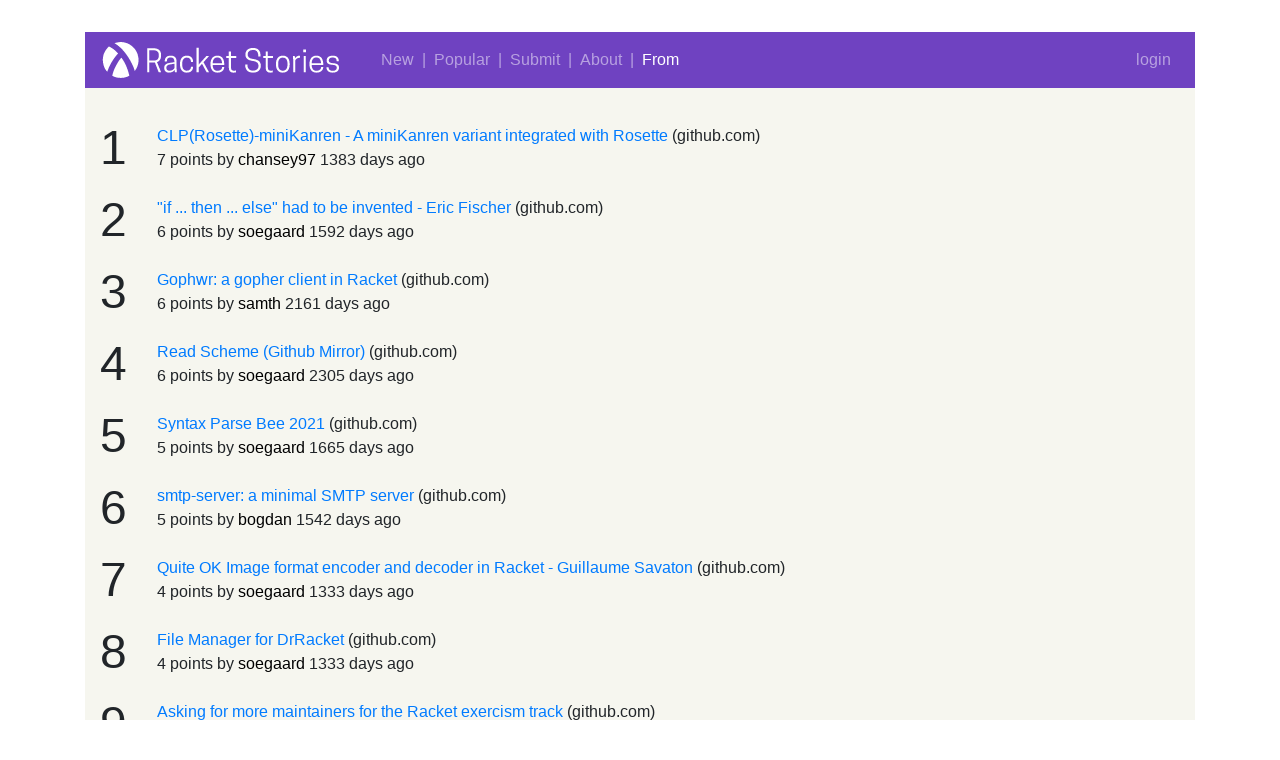

--- FILE ---
content_type: text/html; charset=utf-8
request_url: https://racket-stories.com/from/102
body_size: 5791
content:
<!DOCTYPE html>
<html lang="en">
  <head>
    <meta charset="utf-8">
    <meta name="viewport" content="width=device-width, initial-scale=1, shrink-to-fit=no">
    <meta name="google-signin-client_id" content="racket-stories-1568926163791.apps.googleusercontent.com">
    <!-- The above 3 meta tags *must* come first in the head;
         any other head content must come *after* these tags -->

    <!-- Bootstrap (CSS Styling Framework) -->
    <link rel="stylesheet"
          href="https://stackpath.bootstrapcdn.com/bootstrap/4.3.1/css/bootstrap.min.css"
          integrity="sha384-ggOyR0iXCbMQv3Xipma34MD+dH/1fQ784/j6cY/iJTQUOhcWr7x9JvoRxT2MZw1T"
          crossorigin="anonymous">

    <!-- Favicons (site logo in tab bar) -->
    <link rel="apple-touch-icon" sizes="180x180" href="/favicons/apple-touch-icon.png">
    <link rel="icon" type="image/png" sizes="32x32" href="/favicons/favicon-32x32.png">
    <link rel="icon" type="image/png" sizes="16x16" href="/favicons/favicon-16x16.png">
    <link rel="mask-icon" href="/favicons/safari-pinned-tab.svg" color="#6f42c1">
    <meta name="msapplication-TileColor" content="#9f00a7">
    <meta name="theme-color" content="#6f42c1">


    <!-- FontAweseome (for icons) -->
    <script src=https://kit.fontawesome.com/d1076de1c9.js ></script>

    <!-- Our Stylesheet -->
    <link href=/static/stylesheet.css rel="stylesheet">

    <!-- Google Sign-In (only needed on login page) -->
    <!-- Need an authorized domain to test Google Sign-In -->
    <!-- <script src="https://apis.google.com/js/platform.js" async defer></script> -->

    <!-- Title -->
    <title>From - Racket Stories </title>
  </head>
  <body>
      <div class="container"><nav class="navbar navbar-expand-lg navbar-dark uppernav" class="navbar-nav-scroll"><a href="/"><img class="racket-logo mr-4" src="/static/white-logo-racket-stories.svg" alt="racket logo" height="40px" /></a>&nbsp;&nbsp;<ul class="navbar-nav bd-navbar-nav flex-row mr-auto"><li class="nav-item"><a class="nav-link" href="/new">New</a></li><span class="navbar-text"> | </span><li class="nav-item"><a class="nav-link" href="/popular">Popular</a></li><span class="navbar-text"> | </span><li class="nav-item"><a class="nav-link" href="/submit">Submit</a></li><span class="navbar-text"> | </span><li class="nav-item"><a class="nav-link" href="/about">About</a></li><span class="navbar-text"> | </span><li class="nav-item active"><a class="nav-link" href="/from">From</a></li></ul><ul class="navbar-nav bd-navbar-nav flex-row"><li class="nav-item ml-auto"><a class="nav-link" href="/login">login</a></li></ul></nav><div class="container-fluid main_column"><span class="entries container-fluid"><div class="entry-row row"><span class="rank-col  col-auto "> 1 </span><span class="titlescore-col col"><span class="titlescore"><span><a href="https://github.com/chansey97/clprosette-miniKanren"> CLP(Rosette)-miniKanren - A miniKanren variant integrated with Rosette </a> (<a class="from" href="/from/714">github.com</a>) </span><span class="score">7 points by
<span class="submitter-name"><a href="/user/chansey97"> chansey97 </a></span>
<span class="ago"> 1383 days ago</span>
</span></span></span></div><div class="entry-row row"><span class="rank-col  col-auto "> 2 </span><span class="titlescore-col col"><span class="titlescore"><span><a href="https://github.com/e-n-f/if-then-else/blob/master/if-then-else.md"> &quot;if ... then ... else&quot; had to be invented - Eric Fischer </a> (<a class="from" href="/from/604">github.com</a>) </span><span class="score">6 points by
<span class="submitter-name"><a href="/user/soegaard"> soegaard </a></span>
<span class="ago"> 1592 days ago</span>
</span></span></span></div><div class="entry-row row"><span class="rank-col  col-auto "> 3 </span><span class="titlescore-col col"><span class="titlescore"><span><a href="https://github.com/erkin/gophwr"> Gophwr: a gopher client in Racket </a> (<a class="from" href="/from/171">github.com</a>) </span><span class="score">6 points by
<span class="submitter-name"><a href="/user/samth"> samth </a></span>
<span class="ago"> 2161 days ago</span>
</span></span></span></div><div class="entry-row row"><span class="rank-col  col-auto "> 4 </span><span class="titlescore-col col"><span class="titlescore"><span><a href="https://github.com/scheme-live/bibliography#bibliography-of-scheme-related-research"> Read Scheme (Github Mirror) </a> (<a class="from" href="/from/3">github.com</a>) </span><span class="score">6 points by
<span class="submitter-name"><a href="/user/soegaard"> soegaard </a></span>
<span class="ago"> 2305 days ago</span>
</span></span></span></div><div class="entry-row row"><span class="rank-col  col-auto "> 5 </span><span class="titlescore-col col"><span class="titlescore"><span><a href="https://github.com/syntax-objects/Summer2021/blob/master/ANNOUNCEMENT.md"> Syntax Parse Bee 2021 </a> (<a class="from" href="/from/541">github.com</a>) </span><span class="score">5 points by
<span class="submitter-name"><a href="/user/soegaard"> soegaard </a></span>
<span class="ago"> 1665 days ago</span>
</span></span></span></div><div class="entry-row row"><span class="rank-col  col-auto "> 6 </span><span class="titlescore-col col"><span class="titlescore"><span><a href="https://github.com/Bogdanp/racket-smtp-server"> smtp-server: a minimal SMTP server </a> (<a class="from" href="/from/633">github.com</a>) </span><span class="score">5 points by
<span class="submitter-name"><a href="/user/bogdan"> bogdan </a></span>
<span class="ago"> 1542 days ago</span>
</span></span></span></div><div class="entry-row row"><span class="rank-col  col-auto "> 7 </span><span class="titlescore-col col"><span class="titlescore"><span><a href="https://github.com/aumouvantsillage/qoi-racket"> Quite OK Image format encoder and decoder in Racket - Guillaume Savaton </a> (<a class="from" href="/from/730">github.com</a>) </span><span class="score">4 points by
<span class="submitter-name"><a href="/user/soegaard"> soegaard </a></span>
<span class="ago"> 1333 days ago</span>
</span></span></span></div><div class="entry-row row"><span class="rank-col  col-auto "> 8 </span><span class="titlescore-col col"><span class="titlescore"><span><a href="https://github.com/MatrixForChange/files-viewer"> File Manager for DrRacket </a> (<a class="from" href="/from/729">github.com</a>) </span><span class="score">4 points by
<span class="submitter-name"><a href="/user/soegaard"> soegaard </a></span>
<span class="ago"> 1333 days ago</span>
</span></span></span></div><div class="entry-row row"><span class="rank-col  col-auto "> 9 </span><span class="titlescore-col col"><span class="titlescore"><span><a href="https://github.com/exercism/racket/issues/150"> Asking for more maintainers for the Racket exercism track </a> (<a class="from" href="/from/125">github.com</a>) </span><span class="score">4 points by
<span class="submitter-name"><a href="/user/robertpostill"> robertpostill </a></span>
<span class="ago"> 2200 days ago</span>
</span></span></span></div><div class="entry-row row"><span class="rank-col  col-auto "> 10 </span><span class="titlescore-col col"><span class="titlescore"><span><a href="https://github.com/Bogdanp/hebi"> Hebi - A snake-style game in Racket </a> (<a class="from" href="/from/113">github.com</a>) </span><span class="score">4 points by
<span class="submitter-name"><a href="/user/soegaard"> soegaard </a></span>
<span class="ago"> 2205 days ago</span>
</span></span></span></div><div class="entry-row row"><span class="rank-col  col-auto "> 11 </span><span class="titlescore-col col"><span class="titlescore"><span><a href="https://github.com/pykello/racket-visualization/tree/master/metapict-examples/mathematical-art"> Mathematical Art Using Metapict </a> (<a class="from" href="/from/131">github.com</a>) </span><span class="score">4 points by
<span class="submitter-name"><a href="/user/soegaard"> soegaard </a></span>
<span class="ago"> 2192 days ago</span>
</span></span></span></div><div class="entry-row row"><span class="rank-col  col-auto "> 12 </span><span class="titlescore-col col"><span class="titlescore"><span><a href="https://github.com/massung/racket-dracula/tree/master"> The Dracula color scheme for DrRacket - Massung </a> (<a class="from" href="/from/162">github.com</a>) </span><span class="score">4 points by
<span class="submitter-name"><a href="/user/soegaard"> soegaard </a></span>
<span class="ago"> 2167 days ago</span>
</span></span></span></div><div class="entry-row row"><span class="rank-col  col-auto "> 13 </span><span class="titlescore-col col"><span class="titlescore"><span><a href="https://github.com/countvajhula/seq"> Seq: A generic, isomorphic sequence library </a> (<a class="from" href="/from/712">github.com</a>) </span><span class="score">4 points by
<span class="submitter-name"><a href="/user/countvajhula"> countvajhula </a></span>
<span class="ago"> 1401 days ago</span>
</span></span></span></div><div class="entry-row row"><span class="rank-col  col-auto "> 14 </span><span class="titlescore-col col"><span class="titlescore"><span><a href="https://github.com/shriram/anonymous-recursive-function"> a nice little macro in @racketlang to illustrate &quot;anonymous recursive functions&quot; à la PowerShell </a> (<a class="from" href="/from/996">github.com</a>) </span><span class="score">4 points by
<span class="submitter-name"><a href="/user/spdegabrielle"> spdegabrielle </a></span>
<span class="ago"> 140 days ago</span>
</span></span></span></div><div class="entry-row row"><span class="rank-col  col-auto "> 15 </span><span class="titlescore-col col"><span class="titlescore"><span><a href="https://github.com/IUCompilerCourse/Essentials-of-Compilation"> IUCompilerCourse / Essentials-of-Compilation - A book about compiling Racket to x86-64 assembly </a> (<a class="from" href="/from/365">github.com</a>) </span><span class="score">4 points by
<span class="submitter-name"><a href="/user/pmatos"> pmatos </a></span>
<span class="ago"> 1989 days ago</span>
</span></span></span></div><div class="entry-row row"><span class="rank-col  col-auto "> 16 </span><span class="titlescore-col col"><span class="titlescore"><span><a href="https://github.com/evdubs/renegade-way"> Renegade Way (Stock Trading) - Evan Whitmer </a> (<a class="from" href="/from/641">github.com</a>) </span><span class="score">4 points by
<span class="submitter-name"><a href="/user/soegaard"> soegaard </a></span>
<span class="ago"> 1536 days ago</span>
</span></span></span></div><div class="entry-row row"><span class="rank-col  col-auto "> 17 </span><span class="titlescore-col col"><span class="titlescore"><span><a href="https://github.com/Bogdanp/racket-import-profiler/blob/master/README.md"> Utility for profiling module dependency import times - Bogdan Popa </a> (<a class="from" href="/from/767">github.com</a>) </span><span class="score">3 points by
<span class="submitter-name"><a href="/user/soegaard"> soegaard </a></span>
<span class="ago"> 1285 days ago</span>
</span></span></span></div><div class="entry-row row"><span class="rank-col  col-auto "> 18 </span><span class="titlescore-col col"><span class="titlescore"><span><a href="https://github.com/danprager/racket-2048"> The game 2048 - Daniel Praeger </a> (<a class="from" href="/from/31">github.com</a>) </span><span class="score">3 points by
<span class="submitter-name"><a href="/user/soegaard"> soegaard </a></span>
<span class="ago"> 2297 days ago</span>
</span></span></span></div><div class="entry-row row"><span class="rank-col  col-auto "> 19 </span><span class="titlescore-col col"><span class="titlescore"><span><a href="https://github.com/bogdanp/hebi"> Snake - Bogdan Popa </a> (<a class="from" href="/from/25">github.com</a>) </span><span class="score">3 points by
<span class="submitter-name"><a href="/user/soegaard"> soegaard </a></span>
<span class="ago"> 2300 days ago</span>
</span></span></span></div><div class="entry-row row"><span class="rank-col  col-auto "> 20 </span><span class="titlescore-col col"><span class="titlescore"><span><a href="https://github.com/bogdanp/remember"> Remember: a macOS reminders application built with Racket and Swift </a> (<a class="from" href="/from/108">github.com</a>) </span><span class="score">3 points by
<span class="submitter-name"><a href="/user/bogdan"> bogdan </a></span>
<span class="ago"> 2211 days ago</span>
</span></span></span></div><div class="entry-row row"><span class="rank-col  col-auto "> 21 </span><span class="titlescore-col col"><span class="titlescore"><span><a href="https://github.com/racket/racket/wiki/Videos"> Racket Videos </a> (<a class="from" href="/from/105">github.com</a>) </span><span class="score">3 points by
<span class="submitter-name"><a href="/user/soegaard"> soegaard </a></span>
<span class="ago"> 2216 days ago</span>
</span></span></span></div><div class="entry-row row"><span class="rank-col  col-auto "> 22 </span><span class="titlescore-col col"><span class="titlescore"><span><a href="https://github.com/mfelleisen/Jam"> The 1995 language design for the Racket neé PLT Scheme project </a> (<a class="from" href="/from/102">github.com</a>) </span><span class="score">3 points by
<span class="submitter-name"><a href="/user/soegaard"> soegaard </a></span>
<span class="ago"> 2220 days ago</span>
</span></span></span></div><div class="entry-row row"><span class="rank-col  col-auto "> 23 </span><span class="titlescore-col col"><span class="titlescore"><span><a href="https://github.com/evdubs/renegade-way"> Option Trading Application </a> (<a class="from" href="/from/103">github.com</a>) </span><span class="score">3 points by
<span class="submitter-name"><a href="/user/soegaard"> soegaard </a></span>
<span class="ago"> 2217 days ago</span>
</span></span></span></div><div class="entry-row row"><span class="rank-col  col-auto "> 24 </span><span class="titlescore-col col"><span class="titlescore"><span><a href="https://github.com/ericclack/racket-examples"> Boulder Dash (and other examples) - Eric Clack </a> (<a class="from" href="/from/336">github.com</a>) </span><span class="score">3 points by
<span class="submitter-name"><a href="/user/soegaard"> soegaard </a></span>
<span class="ago"> 2017 days ago</span>
</span></span></span></div><div class="entry-row row"><span class="rank-col  col-auto "> 25 </span><span class="titlescore-col col"><span class="titlescore"><span><a href="https://github.com/wallyqs/ob-racket"> Org Babel Support for Racket - Waldemar Quevedo </a> (<a class="from" href="/from/283">github.com</a>) </span><span class="score">3 points by
<span class="submitter-name"><a href="/user/soegaard"> soegaard </a></span>
<span class="ago"> 2048 days ago</span>
</span></span></span></div><div class="entry-row row"><span class="rank-col  col-auto "> 26 </span><span class="titlescore-col col"><span class="titlescore"><span><a href="https://github.com/racket-templates"> Racket Templates: collection of racket app templates.  </a> (<a class="from" href="/from/414">github.com</a>) </span><span class="score">3 points by
<span class="submitter-name"><a href="/user/spdegabrielle"> spdegabrielle </a></span>
<span class="ago"> 1935 days ago</span>
</span></span></span></div><div class="entry-row row"><span class="rank-col  col-auto "> 27 </span><span class="titlescore-col col"><span class="titlescore"><span><a href="https://github.com/otherjoel/tabloid"> Tabloid - Joel Dueck </a> (<a class="from" href="/from/417">github.com</a>) </span><span class="score">3 points by
<span class="submitter-name"><a href="/user/soegaard"> soegaard </a></span>
<span class="ago"> 1933 days ago</span>
</span></span></span></div><div class="entry-row row"><span class="rank-col  col-auto "> 28 </span><span class="titlescore-col col"><span class="titlescore"><span><a href="https://github.com/Metaxal/racket-paint"> Racket Paint - Laurent Orseau </a> (<a class="from" href="/from/467">github.com</a>) </span><span class="score">3 points by
<span class="submitter-name"><a href="/user/soegaard"> soegaard </a></span>
<span class="ago"> 1844 days ago</span>
</span></span></span></div><div class="entry-row row"><span class="rank-col  col-auto "> 29 </span><span class="titlescore-col col"><span class="titlescore"><span><a href="https://github.com/Leystryku/mpbomberman_racket"> Multiplayer Bomberman in Racket - Leystryku </a> (<a class="from" href="/from/502">github.com</a>) </span><span class="score">3 points by
<span class="submitter-name"><a href="/user/soegaard"> soegaard </a></span>
<span class="ago"> 1772 days ago</span>
</span></span></span></div><div class="entry-row row"><span class="rank-col  col-auto "> 30 </span><span class="titlescore-col col"><span class="titlescore"><span><a href="https://github.com/lwhjp/rince"> Rince - Compile C to Racket - Leo Uino </a> (<a class="from" href="/from/557">github.com</a>) </span><span class="score">3 points by
<span class="submitter-name"><a href="/user/soegaard"> soegaard </a></span>
<span class="ago"> 1625 days ago</span>
</span></span></span></div><div class="entry-row row"><span class="rank-col  col-auto "> 31 </span><span class="titlescore-col col"><span class="titlescore"><span><a href="https://github.com/oplS17projects/voxos"> Voxos - 2D Side Scroller Game - Bill Bobos </a> (<a class="from" href="/from/661">github.com</a>) </span><span class="score">3 points by
<span class="submitter-name"><a href="/user/soegaard"> soegaard </a></span>
<span class="ago"> 1473 days ago</span>
</span></span></span></div><div class="entry-row row"><span class="rank-col  col-auto "> 32 </span><span class="titlescore-col col"><span class="titlescore"><span><a href="https://github.com/oplS17projects/RacketCraft/tree/"> RacketCraft (Mini MineCraft using OpenGL) - Munroe and Nguyen </a> (<a class="from" href="/from/660">github.com</a>) </span><span class="score">3 points by
<span class="submitter-name"><a href="/user/soegaard"> soegaard </a></span>
<span class="ago"> 1473 days ago</span>
</span></span></span></div><div class="entry-row row"><span class="rank-col  col-auto "> 33 </span><span class="titlescore-col col"><span class="titlescore"><span><a href="https://github.com/schemedoc/bibliography#bibliography-of-scheme-related-research"> ReadScheme </a> (<a class="from" href="/from/720">github.com</a>) </span><span class="score">3 points by
<span class="submitter-name"><a href="/user/soegaard"> soegaard </a></span>
<span class="ago"> 1365 days ago</span>
</span></span></span></div><div class="entry-row row"><span class="rank-col  col-auto "> 34 </span><span class="titlescore-col col"><span class="titlescore"><span><a href="https://github.com/Luv2C0d3/funascii"> Creating a minimal language in racket </a> (<a class="from" href="/from/826">github.com</a>) </span><span class="score">3 points by
<span class="submitter-name"><a href="/user/luv2c0d3"> luv2c0d3 </a></span>
<span class="ago"> 1064 days ago</span>
</span></span></span></div><div class="entry-row row"><span class="rank-col  col-auto "> 35 </span><span class="titlescore-col col"><span class="titlescore"><span><a href="https://github.com/dev-null321/MIND"> MIND New racket deep learning library </a> (<a class="from" href="/from/885">github.com</a>) </span><span class="score">3 points by
<span class="submitter-name"><a href="/user/marq_0x7f"> marq_0x7f </a></span>
<span class="ago"> 598 days ago</span>
</span></span></span></div><div class="entry-row row"><span class="rank-col  col-auto "> 36 </span><span class="titlescore-col col"><span class="titlescore"><span><a href="https://github.com/shriram/lambda-n"> The lambda-n Language </a> (<a class="from" href="/from/985">github.com</a>) </span><span class="score">3 points by
<span class="submitter-name"><a href="/user/spdegabrielle"> spdegabrielle </a></span>
<span class="ago"> 209 days ago</span>
</span></span></span></div><div class="entry-row row"><span class="rank-col  col-auto "> 37 </span><span class="titlescore-col col"><span class="titlescore"><span><a href="https://github.com/Leystryku/mpbomberman_racket"> Multiplayer Bomberman -  Leystryku </a> (<a class="from" href="/from/482">github.com</a>) </span><span class="score">2 points by
<span class="submitter-name"><a href="/user/soegaard"> soegaard </a></span>
<span class="ago"> 1821 days ago</span>
</span></span></span></div><div class="entry-row row"><span class="rank-col  col-auto "> 38 </span><span class="titlescore-col col"><span class="titlescore"><span><a href="https://github.com/OnRoadZy/RacketGuideInChinese"> Racket Guide translated to Chinese </a> (<a class="from" href="/from/245">github.com</a>) </span><span class="score">2 points by
<span class="submitter-name"><a href="/user/spdegabrielle"> spdegabrielle </a></span>
<span class="ago"> 2094 days ago</span>
</span></span></span></div><div class="entry-row row"><span class="rank-col  col-auto "> 39 </span><span class="titlescore-col col"><span class="titlescore"><span><a href="https://github.com/otherjoel/picfetch"> Picfetch: automatic cross-publishing pics from Mastodon </a> (<a class="from" href="/from/825">github.com</a>) </span><span class="score">2 points by
<span class="submitter-name"><a href="/user/joeld"> joeld </a></span>
<span class="ago"> 1064 days ago</span>
</span></span></span></div><div class="entry-row row"><span class="rank-col  col-auto "> 40 </span><span class="titlescore-col col"><span class="titlescore"><span><a href="https://github.com/soegaard/racket-stories/issues/14"> CSRF vulnerability found, reported, and patched in racket-stories.com </a> (<a class="from" href="/from/164">github.com</a>) </span><span class="score">2 points by
<span class="submitter-name"><a href="/user/okaylisper"> okaylisper </a></span>
<span class="ago"> 2166 days ago</span>
</span></span></span></div><div class="entry-row row"><span class="rank-col  col-auto "> 41 </span><span class="titlescore-col col"><span class="titlescore"><span><a href="https://github.com/massung/r-cade/tree/master"> R-Cade - Jeffrey Massung </a> (<a class="from" href="/from/139">github.com</a>) </span><span class="score">2 points by
<span class="submitter-name"><a href="/user/soegaard"> soegaard </a></span>
<span class="ago"> 2188 days ago</span>
</span></span></span></div><div class="entry-row row"><span class="rank-col  col-auto "> 42 </span><span class="titlescore-col col"><span class="titlescore"><span><a href="https://github.com/Metaxal/racket-paint"> Racket Paint - Laurent Orseau </a> (<a class="from" href="/from/883">github.com</a>) </span><span class="score">2 points by
<span class="submitter-name"><a href="/user/soegaard"> soegaard </a></span>
<span class="ago"> 600 days ago</span>
</span></span></span></div><div class="entry-row row"><span class="rank-col  col-auto "> 43 </span><span class="titlescore-col col"><span class="titlescore"><span><a href="https://github.com/pavpanchekha/regraph/blob/master/README.md"> Racket E-Graph Library </a> (<a class="from" href="/from/109">github.com</a>) </span><span class="score">2 points by
<span class="submitter-name"><a href="/user/soegaard"> soegaard </a></span>
<span class="ago"> 2211 days ago</span>
</span></span></span></div><div class="entry-row row"><span class="rank-col  col-auto "> 44 </span><span class="titlescore-col col"><span class="titlescore"><span><a href="https://github.com/johnstonskj/racket-text-tree"> Text Trees - Simon Johnston </a> (<a class="from" href="/from/884">github.com</a>) </span><span class="score">2 points by
<span class="submitter-name"><a href="/user/soegaard"> soegaard </a></span>
<span class="ago"> 599 days ago</span>
</span></span></span></div><div class="entry-row row"><span class="rank-col  col-auto "> 45 </span><span class="titlescore-col col"><span class="titlescore"><span><a href="https://github.com/marketplace"> A Title2 </a> (<a class="from" href="/from/43">github.com</a>) </span><span class="score">2 points by
<span class="submitter-name"><a href="/user/jabbe"> jabbe </a></span>
<span class="ago"> 2284 days ago</span>
</span></span></span></div><div class="entry-row row"><span class="rank-col  col-auto "> 46 </span><span class="titlescore-col col"><span class="titlescore"><span><a href="https://github.com/dfeltey/lwc2016/tree/master/mini-java "> #lang mini-java </a> (<a class="from" href="/from/66">github.com</a>) </span><span class="score">2 points by
<span class="submitter-name"><a href="/user/soegaard"> soegaard </a></span>
<span class="ago"> 2262 days ago</span>
</span></span></span></div><div class="entry-row row"><span class="rank-col  col-auto "> 47 </span><span class="titlescore-col col"><span class="titlescore"><span><a href="https://github.com/tonyg/racket-reloadable"> Racket Reloadable - Tony Garnock-Jones </a> (<a class="from" href="/from/721">github.com</a>) </span><span class="score">2 points by
<span class="submitter-name"><a href="/user/soegaard"> soegaard </a></span>
<span class="ago"> 1362 days ago</span>
</span></span></span></div><div class="entry-row row"><span class="rank-col  col-auto "> 48 </span><span class="titlescore-col col"><span class="titlescore"><span><a href="https://github.com/darrencruse/pong-world-racket"> Two player Pong (networked) - Darren Cruse </a> (<a class="from" href="/from/26">github.com</a>) </span><span class="score">2 points by
<span class="submitter-name"><a href="/user/soegaard"> soegaard </a></span>
<span class="ago"> 2300 days ago</span>
</span></span></span></div><div class="entry-row row"><span class="rank-col  col-auto "> 49 </span><span class="titlescore-col col"><span class="titlescore"><span><a href="https://github.com/scheme-and-computer-science/library.readscheme.org/blob/master/page6.md"> Continuations and Continuation Passing Style - ReadScheme </a> (<a class="from" href="/from/341">github.com</a>) </span><span class="score">2 points by
<span class="submitter-name"><a href="/user/soegaard"> soegaard </a></span>
<span class="ago"> 2013 days ago</span>
</span></span></span></div><div class="entry-row row"><span class="rank-col  col-auto "> 50 </span><span class="titlescore-col col"><span class="titlescore"><span><a href="https://github.com/florence/pop-pl"> A Patient-Oriented Prescription Programming Language - Spencer Florence </a> (<a class="from" href="/from/282">github.com</a>) </span><span class="score">2 points by
<span class="submitter-name"><a href="/user/soegaard"> soegaard </a></span>
<span class="ago"> 2053 days ago</span>
</span></span></span></div><div class="entry-row row"><span class="rank-col  col-auto "> 51 </span><span class="titlescore-col col"><span class="titlescore"><span><a href="https://github.com/ericclack/racket-examples"> Small Racket Games - Eric Clack </a> (<a class="from" href="/from/59">github.com</a>) </span><span class="score">2 points by
<span class="submitter-name"><a href="/user/soegaard"> soegaard </a></span>
<span class="ago"> 2269 days ago</span>
</span></span></span></div><div class="entry-row row"><span class="rank-col  col-auto "> 52 </span><span class="titlescore-col col"><span class="titlescore"><span><a href="https://github.com/racket-tw/sauron"> Sauron is an IDE for Racket language. </a> (<a class="from" href="/from/427">github.com</a>) </span><span class="score">2 points by
<span class="submitter-name"><a href="/user/spdegabrielle"> spdegabrielle </a></span>
<span class="ago"> 1918 days ago</span>
</span></span></span></div><div class="entry-row row"><span class="rank-col  col-auto "> 53 </span><span class="titlescore-col col"><span class="titlescore"><span><a href="https://github.com/racket/drracket/blob/master/drracket/drracket/private/mkheart.rkt"> Turn a circular bitmap into a heart (used for the Valentine's day easter egg) </a> (<a class="from" href="/from/81">github.com</a>) </span><span class="score">2 points by
<span class="submitter-name"><a href="/user/soegaard"> soegaard </a></span>
<span class="ago"> 2246 days ago</span>
</span></span></span></div><div class="entry-row row"><span class="rank-col  col-auto "> 54 </span><span class="titlescore-col col"><span class="titlescore"><span><a href="https://github.com/mosceo/tetris"> Great looking Tetris - Roman Kunin </a> (<a class="from" href="/from/428">github.com</a>) </span><span class="score">2 points by
<span class="submitter-name"><a href="/user/soegaard"> soegaard </a></span>
<span class="ago"> 1918 days ago</span>
</span></span></span></div><div class="entry-row row"><span class="rank-col  col-auto "> 55 </span><span class="titlescore-col col"><span class="titlescore"><span><a href="https://github.com/yjqww6/drcomplete"> DrRacket Plugin for better autocompletion - yjqww6 </a> (<a class="from" href="/from/453">github.com</a>) </span><span class="score">2 points by
<span class="submitter-name"><a href="/user/soegaard"> soegaard </a></span>
<span class="ago"> 1869 days ago</span>
</span></span></span></div><div class="entry-row row"><span class="rank-col  col-auto "> 56 </span><span class="titlescore-col col"><span class="titlescore"><span><a href="https://github.com/racket/typed-racket/discussions/1002"> Welcome to Typed Racket Discussions! </a> (<a class="from" href="/from/452">github.com</a>) </span><span class="score">2 points by
<span class="submitter-name"><a href="/user/soegaard"> soegaard </a></span>
<span class="ago"> 1870 days ago</span>
</span></span></span></div><div class="entry-row row"><span class="rank-col  col-auto "> 57 </span><span class="titlescore-col col"><span class="titlescore"><span><a href="https://github.com/zyrolasting/mind-map/tree/master"> Mind Maps - Sage Gerard </a> (<a class="from" href="/from/319">github.com</a>) </span><span class="score">2 points by
<span class="submitter-name"><a href="/user/soegaard"> soegaard </a></span>
<span class="ago"> 2044 days ago</span>
</span></span></span></div><div class="entry-row row"><span class="rank-col  col-auto "> 58 </span><span class="titlescore-col col"><span class="titlescore"><span><a href="https://github.com/hunkyjimpjorps/AdventOfCode/blob/main/2022/commentary.md"> Reflections on Advent of Code 2022 from a guy who kinda knows Racket - Jimpjorps </a> (<a class="from" href="/from/805">github.com</a>) </span><span class="score">1 points by
<span class="submitter-name"><a href="/user/soegaard"> soegaard </a></span>
<span class="ago"> 1122 days ago</span>
</span></span></span></div><div class="entry-row row"><span class="rank-col  col-auto "> 59 </span><span class="titlescore-col col"><span class="titlescore"><span><a href="https://github.com/samdphillips/raco-static-web/"> Serve the current folder with a raco command - Sam D Philips et al </a> (<a class="from" href="/from/809">github.com</a>) </span><span class="score">1 points by
<span class="submitter-name"><a href="/user/soegaard"> soegaard </a></span>
<span class="ago"> 1115 days ago</span>
</span></span></span></div></span>
<p> </p></div></div>
      <footer><center><span class="text-muted">Jens Axel Søgaard <br /> jensaxel@soegaard.net</span></center></footer>
      <!-- Include all compiled plugins (below), or include individual files as needed -->
      <!-- jQuery first, then Popper.js, then Bootstrap JS -->
      <!-- jQuery (necessary for Bootstrap's JavaScript plugins) -->
    <script src="https://code.jquery.com/jquery-3.3.1.slim.min.js"
            integrity="sha384-q8i/X+965DzO0rT7abK41JStQIAqVgRVzpbzo5smXKp4YfRvH+8abtTE1Pi6jizo"
            crossorigin="anonymous"></script>
    <script src="https://cdnjs.cloudflare.com/ajax/libs/popper.js/1.14.7/umd/popper.min.js"
            integrity="sha384-UO2eT0CpHqdSJQ6hJty5KVphtPhzWj9WO1clHTMGa3JDZwrnQq4sF86dIHNDz0W1"
            crossorigin="anonymous"></script>
    <script src="https://stackpath.bootstrapcdn.com/bootstrap/4.3.1/js/bootstrap.min.js"
            integrity="sha384-JjSmVgyd0p3pXB1rRibZUAYoIIy6OrQ6VrjIEaFf/nJGzIxFDsf4x0xIM+B07jRM"
            crossorigin="anonymous"></script>
    <script> function onSignIn(googleUser) {
               var profile = googleUser.getBasicProfile();
               console.log('ID: ' + profile.getId()); // Do not send to your backend! Use an ID token instead.
               console.log('Name: ' + profile.getName());
               console.log('Image URL: ' + profile.getImageUrl());
               console.log('Email: ' + profile.getEmail()); // This is null if the 'email' scope is not present.
               }
    </script>
  </body>
  </html>

--- FILE ---
content_type: text/css
request_url: https://racket-stories.com/static/stylesheet.css
body_size: 1541
content:
.mw600px        { max-width: 600px; } 
.mb-very-small  { margin-bottom: 0.1rem; }
body            { font-size: 1rem; }
a               { display: inline; }
a.from          { color: #212529; }
a.delete        { color: #212529; }
.vote-icon      { font-size: 1.5rem; color: var(--purple); margin-bottom: 0.2rem;}
.uppernav       { background-color: var(--purple);}
.main_column    { background-color: #f6f6ef; }
.col-main       { background-color: #f6f6ef; }

.entry-row          { vertical-align: middle; }
  .rank-col         { vertical-align: middle; text-align: right;   font-size: 300%; }
  .arrow-col        { vertical-align: middle; text-align: center; }
    form.arrows     { vertical-align: middle; margin: auto;       }
      .updowngrid   { vertical-align: middle; margin: auto; padding: 0px;  }
      .updowngrid a { display: grid; }
    form.delete     { margin: auto; display: inline-grid;      }
   .titlescore-col   { vertical-align: middle; text-align: left; display: inline-grid; padding-right: 0px;}
     .titlescore     {                         text-align: left; display: inline-grid; margin: auto auto auto 0px;}
   .submitter-name a { color: black; }

.updowngrid.hidden {visibility: hidden; }

.col-github-blue    { background-color: #4078c0; }



@media screen and (max-width: 420px) {
  .container {
    width: 100%;
    padding-right: 0px;
    padding-left:  0px;
    margin-right: auto;
    margin-left:  auto;
  }    
}

@media screen and (min-width: 420px) {
    body { margin-top: 2rem; margin-bottom: 2rem; }
}
